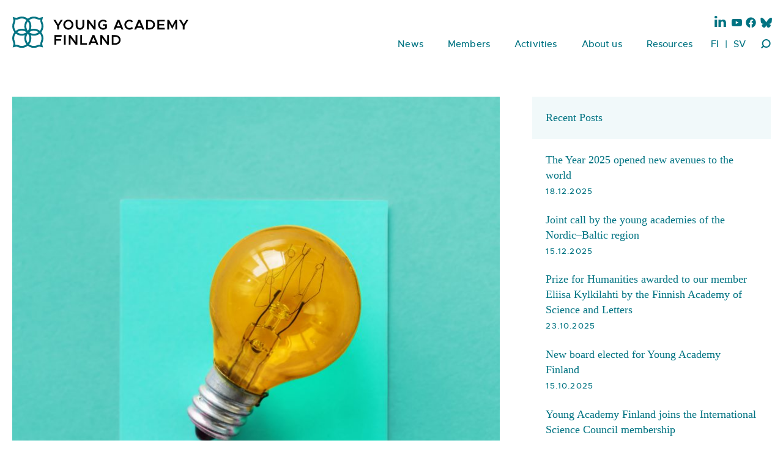

--- FILE ---
content_type: text/html; charset=UTF-8
request_url: https://nuortentiedeakatemia.fi/en/2020/03/23/corona-update-workshops-for-spring-2020-will-be-turned-virtual/
body_size: 50096
content:
<!doctype html><html lang="en-GB" prefix="og: http://ogp.me/ns# fb: http://ogp.me/ns/fb#"><head><meta charset="UTF-8"><meta name="viewport" content="width=device-width, initial-scale=1"><link rel="profile" href="https://gmpg.org/xfn/11"><link rel="apple-touch-icon" sizes="180x180" href="/apple-touch-icon.png"><link rel="icon" type="image/png" sizes="32x32" href="/favicon-32x32.png"><link rel="icon" type="image/png" sizes="16x16" href="/favicon-16x16.png"><link rel="manifest" href="/site.webmanifest"><link rel="mask-icon" href="/safari-pinned-tab.svg" color="#007382"><meta name="msapplication-TileColor" content="#ffffff"><meta name="theme-color" content="#ffffff"><title>Corona update: workshops for Spring 2020 will be turned virtual &#8211; Nuorten Tiedeakatemia</title><meta name='robots' content='max-image-preview:large' /><link rel='dns-prefetch' href='//ajax.googleapis.com' /><link rel='dns-prefetch' href='//npmcdn.com' /><link rel="alternate" type="application/rss+xml" title="Nuorten Tiedeakatemia &raquo; Feed" href="https://nuortentiedeakatemia.fi/en/feed/" /><link rel="alternate" type="application/rss+xml" title="Nuorten Tiedeakatemia &raquo; Comments Feed" href="https://nuortentiedeakatemia.fi/en/comments/feed/" /><link rel="alternate" title="oEmbed (JSON)" type="application/json+oembed" href="https://nuortentiedeakatemia.fi/wp-json/oembed/1.0/embed?url=https%3A%2F%2Fnuortentiedeakatemia.fi%2Fen%2F2020%2F03%2F23%2Fcorona-update-workshops-for-spring-2020-will-be-turned-virtual%2F&#038;lang=en" /><link rel="alternate" title="oEmbed (XML)" type="text/xml+oembed" href="https://nuortentiedeakatemia.fi/wp-json/oembed/1.0/embed?url=https%3A%2F%2Fnuortentiedeakatemia.fi%2Fen%2F2020%2F03%2F23%2Fcorona-update-workshops-for-spring-2020-will-be-turned-virtual%2F&#038;format=xml&#038;lang=en" /><style id='wp-img-auto-sizes-contain-inline-css' type='text/css'>img:is([sizes=auto i],[sizes^="auto," i]){contain-intrinsic-size:3000px 1500px}
/*# sourceURL=wp-img-auto-sizes-contain-inline-css */</style><style id='wp-block-library-inline-css' type='text/css'>:root{--wp-block-synced-color:#7a00df;--wp-block-synced-color--rgb:122,0,223;--wp-bound-block-color:var(--wp-block-synced-color);--wp-editor-canvas-background:#ddd;--wp-admin-theme-color:#007cba;--wp-admin-theme-color--rgb:0,124,186;--wp-admin-theme-color-darker-10:#006ba1;--wp-admin-theme-color-darker-10--rgb:0,107,160.5;--wp-admin-theme-color-darker-20:#005a87;--wp-admin-theme-color-darker-20--rgb:0,90,135;--wp-admin-border-width-focus:2px}@media (min-resolution:192dpi){:root{--wp-admin-border-width-focus:1.5px}}.wp-element-button{cursor:pointer}:root .has-very-light-gray-background-color{background-color:#eee}:root .has-very-dark-gray-background-color{background-color:#313131}:root .has-very-light-gray-color{color:#eee}:root .has-very-dark-gray-color{color:#313131}:root .has-vivid-green-cyan-to-vivid-cyan-blue-gradient-background{background:linear-gradient(135deg,#00d084,#0693e3)}:root .has-purple-crush-gradient-background{background:linear-gradient(135deg,#34e2e4,#4721fb 50%,#ab1dfe)}:root .has-hazy-dawn-gradient-background{background:linear-gradient(135deg,#faaca8,#dad0ec)}:root .has-subdued-olive-gradient-background{background:linear-gradient(135deg,#fafae1,#67a671)}:root .has-atomic-cream-gradient-background{background:linear-gradient(135deg,#fdd79a,#004a59)}:root .has-nightshade-gradient-background{background:linear-gradient(135deg,#330968,#31cdcf)}:root .has-midnight-gradient-background{background:linear-gradient(135deg,#020381,#2874fc)}:root{--wp--preset--font-size--normal:16px;--wp--preset--font-size--huge:42px}.has-regular-font-size{font-size:1em}.has-larger-font-size{font-size:2.625em}.has-normal-font-size{font-size:var(--wp--preset--font-size--normal)}.has-huge-font-size{font-size:var(--wp--preset--font-size--huge)}.has-text-align-center{text-align:center}.has-text-align-left{text-align:left}.has-text-align-right{text-align:right}.has-fit-text{white-space:nowrap!important}#end-resizable-editor-section{display:none}.aligncenter{clear:both}.items-justified-left{justify-content:flex-start}.items-justified-center{justify-content:center}.items-justified-right{justify-content:flex-end}.items-justified-space-between{justify-content:space-between}.screen-reader-text{border:0;clip-path:inset(50%);height:1px;margin:-1px;overflow:hidden;padding:0;position:absolute;width:1px;word-wrap:normal!important}.screen-reader-text:focus{background-color:#ddd;clip-path:none;color:#444;display:block;font-size:1em;height:auto;left:5px;line-height:normal;padding:15px 23px 14px;text-decoration:none;top:5px;width:auto;z-index:100000}html :where(.has-border-color){border-style:solid}html :where([style*=border-top-color]){border-top-style:solid}html :where([style*=border-right-color]){border-right-style:solid}html :where([style*=border-bottom-color]){border-bottom-style:solid}html :where([style*=border-left-color]){border-left-style:solid}html :where([style*=border-width]){border-style:solid}html :where([style*=border-top-width]){border-top-style:solid}html :where([style*=border-right-width]){border-right-style:solid}html :where([style*=border-bottom-width]){border-bottom-style:solid}html :where([style*=border-left-width]){border-left-style:solid}html :where(img[class*=wp-image-]){height:auto;max-width:100%}:where(figure){margin:0 0 1em}html :where(.is-position-sticky){--wp-admin--admin-bar--position-offset:var(--wp-admin--admin-bar--height,0px)}@media screen and (max-width:600px){html :where(.is-position-sticky){--wp-admin--admin-bar--position-offset:0px}}

/*# sourceURL=wp-block-library-inline-css */</style><style id='wp-block-paragraph-inline-css' type='text/css'>.is-small-text{font-size:.875em}.is-regular-text{font-size:1em}.is-large-text{font-size:2.25em}.is-larger-text{font-size:3em}.has-drop-cap:not(:focus):first-letter{float:left;font-size:8.4em;font-style:normal;font-weight:100;line-height:.68;margin:.05em .1em 0 0;text-transform:uppercase}body.rtl .has-drop-cap:not(:focus):first-letter{float:none;margin-left:.1em}p.has-drop-cap.has-background{overflow:hidden}:root :where(p.has-background){padding:1.25em 2.375em}:where(p.has-text-color:not(.has-link-color)) a{color:inherit}p.has-text-align-left[style*="writing-mode:vertical-lr"],p.has-text-align-right[style*="writing-mode:vertical-rl"]{rotate:180deg}
/*# sourceURL=https://nuortentiedeakatemia.fi/hallinta/wp-includes/blocks/paragraph/style.min.css */</style><style id='global-styles-inline-css' type='text/css'>:root{--wp--preset--aspect-ratio--square: 1;--wp--preset--aspect-ratio--4-3: 4/3;--wp--preset--aspect-ratio--3-4: 3/4;--wp--preset--aspect-ratio--3-2: 3/2;--wp--preset--aspect-ratio--2-3: 2/3;--wp--preset--aspect-ratio--16-9: 16/9;--wp--preset--aspect-ratio--9-16: 9/16;--wp--preset--color--black: #000000;--wp--preset--color--cyan-bluish-gray: #abb8c3;--wp--preset--color--white: #ffffff;--wp--preset--color--pale-pink: #f78da7;--wp--preset--color--vivid-red: #cf2e2e;--wp--preset--color--luminous-vivid-orange: #ff6900;--wp--preset--color--luminous-vivid-amber: #fcb900;--wp--preset--color--light-green-cyan: #7bdcb5;--wp--preset--color--vivid-green-cyan: #00d084;--wp--preset--color--pale-cyan-blue: #8ed1fc;--wp--preset--color--vivid-cyan-blue: #0693e3;--wp--preset--color--vivid-purple: #9b51e0;--wp--preset--gradient--vivid-cyan-blue-to-vivid-purple: linear-gradient(135deg,rgb(6,147,227) 0%,rgb(155,81,224) 100%);--wp--preset--gradient--light-green-cyan-to-vivid-green-cyan: linear-gradient(135deg,rgb(122,220,180) 0%,rgb(0,208,130) 100%);--wp--preset--gradient--luminous-vivid-amber-to-luminous-vivid-orange: linear-gradient(135deg,rgb(252,185,0) 0%,rgb(255,105,0) 100%);--wp--preset--gradient--luminous-vivid-orange-to-vivid-red: linear-gradient(135deg,rgb(255,105,0) 0%,rgb(207,46,46) 100%);--wp--preset--gradient--very-light-gray-to-cyan-bluish-gray: linear-gradient(135deg,rgb(238,238,238) 0%,rgb(169,184,195) 100%);--wp--preset--gradient--cool-to-warm-spectrum: linear-gradient(135deg,rgb(74,234,220) 0%,rgb(151,120,209) 20%,rgb(207,42,186) 40%,rgb(238,44,130) 60%,rgb(251,105,98) 80%,rgb(254,248,76) 100%);--wp--preset--gradient--blush-light-purple: linear-gradient(135deg,rgb(255,206,236) 0%,rgb(152,150,240) 100%);--wp--preset--gradient--blush-bordeaux: linear-gradient(135deg,rgb(254,205,165) 0%,rgb(254,45,45) 50%,rgb(107,0,62) 100%);--wp--preset--gradient--luminous-dusk: linear-gradient(135deg,rgb(255,203,112) 0%,rgb(199,81,192) 50%,rgb(65,88,208) 100%);--wp--preset--gradient--pale-ocean: linear-gradient(135deg,rgb(255,245,203) 0%,rgb(182,227,212) 50%,rgb(51,167,181) 100%);--wp--preset--gradient--electric-grass: linear-gradient(135deg,rgb(202,248,128) 0%,rgb(113,206,126) 100%);--wp--preset--gradient--midnight: linear-gradient(135deg,rgb(2,3,129) 0%,rgb(40,116,252) 100%);--wp--preset--font-size--small: 13px;--wp--preset--font-size--medium: 20px;--wp--preset--font-size--large: 36px;--wp--preset--font-size--x-large: 42px;--wp--preset--spacing--20: 0.44rem;--wp--preset--spacing--30: 0.67rem;--wp--preset--spacing--40: 1rem;--wp--preset--spacing--50: 1.5rem;--wp--preset--spacing--60: 2.25rem;--wp--preset--spacing--70: 3.38rem;--wp--preset--spacing--80: 5.06rem;--wp--preset--shadow--natural: 6px 6px 9px rgba(0, 0, 0, 0.2);--wp--preset--shadow--deep: 12px 12px 50px rgba(0, 0, 0, 0.4);--wp--preset--shadow--sharp: 6px 6px 0px rgba(0, 0, 0, 0.2);--wp--preset--shadow--outlined: 6px 6px 0px -3px rgb(255, 255, 255), 6px 6px rgb(0, 0, 0);--wp--preset--shadow--crisp: 6px 6px 0px rgb(0, 0, 0);}:where(.is-layout-flex){gap: 0.5em;}:where(.is-layout-grid){gap: 0.5em;}body .is-layout-flex{display: flex;}.is-layout-flex{flex-wrap: wrap;align-items: center;}.is-layout-flex > :is(*, div){margin: 0;}body .is-layout-grid{display: grid;}.is-layout-grid > :is(*, div){margin: 0;}:where(.wp-block-columns.is-layout-flex){gap: 2em;}:where(.wp-block-columns.is-layout-grid){gap: 2em;}:where(.wp-block-post-template.is-layout-flex){gap: 1.25em;}:where(.wp-block-post-template.is-layout-grid){gap: 1.25em;}.has-black-color{color: var(--wp--preset--color--black) !important;}.has-cyan-bluish-gray-color{color: var(--wp--preset--color--cyan-bluish-gray) !important;}.has-white-color{color: var(--wp--preset--color--white) !important;}.has-pale-pink-color{color: var(--wp--preset--color--pale-pink) !important;}.has-vivid-red-color{color: var(--wp--preset--color--vivid-red) !important;}.has-luminous-vivid-orange-color{color: var(--wp--preset--color--luminous-vivid-orange) !important;}.has-luminous-vivid-amber-color{color: var(--wp--preset--color--luminous-vivid-amber) !important;}.has-light-green-cyan-color{color: var(--wp--preset--color--light-green-cyan) !important;}.has-vivid-green-cyan-color{color: var(--wp--preset--color--vivid-green-cyan) !important;}.has-pale-cyan-blue-color{color: var(--wp--preset--color--pale-cyan-blue) !important;}.has-vivid-cyan-blue-color{color: var(--wp--preset--color--vivid-cyan-blue) !important;}.has-vivid-purple-color{color: var(--wp--preset--color--vivid-purple) !important;}.has-black-background-color{background-color: var(--wp--preset--color--black) !important;}.has-cyan-bluish-gray-background-color{background-color: var(--wp--preset--color--cyan-bluish-gray) !important;}.has-white-background-color{background-color: var(--wp--preset--color--white) !important;}.has-pale-pink-background-color{background-color: var(--wp--preset--color--pale-pink) !important;}.has-vivid-red-background-color{background-color: var(--wp--preset--color--vivid-red) !important;}.has-luminous-vivid-orange-background-color{background-color: var(--wp--preset--color--luminous-vivid-orange) !important;}.has-luminous-vivid-amber-background-color{background-color: var(--wp--preset--color--luminous-vivid-amber) !important;}.has-light-green-cyan-background-color{background-color: var(--wp--preset--color--light-green-cyan) !important;}.has-vivid-green-cyan-background-color{background-color: var(--wp--preset--color--vivid-green-cyan) !important;}.has-pale-cyan-blue-background-color{background-color: var(--wp--preset--color--pale-cyan-blue) !important;}.has-vivid-cyan-blue-background-color{background-color: var(--wp--preset--color--vivid-cyan-blue) !important;}.has-vivid-purple-background-color{background-color: var(--wp--preset--color--vivid-purple) !important;}.has-black-border-color{border-color: var(--wp--preset--color--black) !important;}.has-cyan-bluish-gray-border-color{border-color: var(--wp--preset--color--cyan-bluish-gray) !important;}.has-white-border-color{border-color: var(--wp--preset--color--white) !important;}.has-pale-pink-border-color{border-color: var(--wp--preset--color--pale-pink) !important;}.has-vivid-red-border-color{border-color: var(--wp--preset--color--vivid-red) !important;}.has-luminous-vivid-orange-border-color{border-color: var(--wp--preset--color--luminous-vivid-orange) !important;}.has-luminous-vivid-amber-border-color{border-color: var(--wp--preset--color--luminous-vivid-amber) !important;}.has-light-green-cyan-border-color{border-color: var(--wp--preset--color--light-green-cyan) !important;}.has-vivid-green-cyan-border-color{border-color: var(--wp--preset--color--vivid-green-cyan) !important;}.has-pale-cyan-blue-border-color{border-color: var(--wp--preset--color--pale-cyan-blue) !important;}.has-vivid-cyan-blue-border-color{border-color: var(--wp--preset--color--vivid-cyan-blue) !important;}.has-vivid-purple-border-color{border-color: var(--wp--preset--color--vivid-purple) !important;}.has-vivid-cyan-blue-to-vivid-purple-gradient-background{background: var(--wp--preset--gradient--vivid-cyan-blue-to-vivid-purple) !important;}.has-light-green-cyan-to-vivid-green-cyan-gradient-background{background: var(--wp--preset--gradient--light-green-cyan-to-vivid-green-cyan) !important;}.has-luminous-vivid-amber-to-luminous-vivid-orange-gradient-background{background: var(--wp--preset--gradient--luminous-vivid-amber-to-luminous-vivid-orange) !important;}.has-luminous-vivid-orange-to-vivid-red-gradient-background{background: var(--wp--preset--gradient--luminous-vivid-orange-to-vivid-red) !important;}.has-very-light-gray-to-cyan-bluish-gray-gradient-background{background: var(--wp--preset--gradient--very-light-gray-to-cyan-bluish-gray) !important;}.has-cool-to-warm-spectrum-gradient-background{background: var(--wp--preset--gradient--cool-to-warm-spectrum) !important;}.has-blush-light-purple-gradient-background{background: var(--wp--preset--gradient--blush-light-purple) !important;}.has-blush-bordeaux-gradient-background{background: var(--wp--preset--gradient--blush-bordeaux) !important;}.has-luminous-dusk-gradient-background{background: var(--wp--preset--gradient--luminous-dusk) !important;}.has-pale-ocean-gradient-background{background: var(--wp--preset--gradient--pale-ocean) !important;}.has-electric-grass-gradient-background{background: var(--wp--preset--gradient--electric-grass) !important;}.has-midnight-gradient-background{background: var(--wp--preset--gradient--midnight) !important;}.has-small-font-size{font-size: var(--wp--preset--font-size--small) !important;}.has-medium-font-size{font-size: var(--wp--preset--font-size--medium) !important;}.has-large-font-size{font-size: var(--wp--preset--font-size--large) !important;}.has-x-large-font-size{font-size: var(--wp--preset--font-size--x-large) !important;}
/*# sourceURL=global-styles-inline-css */</style><style id='classic-theme-styles-inline-css' type='text/css'>/*! This file is auto-generated */
.wp-block-button__link{color:#fff;background-color:#32373c;border-radius:9999px;box-shadow:none;text-decoration:none;padding:calc(.667em + 2px) calc(1.333em + 2px);font-size:1.125em}.wp-block-file__button{background:#32373c;color:#fff;text-decoration:none}
/*# sourceURL=/wp-includes/css/classic-themes.min.css */</style><link rel='stylesheet' id='contact-form-7-css' href='https://nuortentiedeakatemia.fi/hallinta/wp-content/cache/autoptimize/css/autoptimize_single_64ac31699f5326cb3c76122498b76f66.css?ver=6.1.4' type='text/css' media='all' /><link rel='stylesheet' id='eeb-css-frontend-css' href='https://nuortentiedeakatemia.fi/hallinta/wp-content/cache/autoptimize/css/autoptimize_single_54d4eedc552c499c4a8d6b89c23d3df1.css?ver=54d4eedc552c499c4a8d6b89c23d3df1' type='text/css' media='all' /><link rel='stylesheet' id='nta-style-css' href='https://nuortentiedeakatemia.fi/hallinta/wp-content/cache/autoptimize/css/autoptimize_single_f1932aa64f3d3b423dfc52f72d8f3fb9.css?ver=2.14' type='text/css' media='all' /><link rel='stylesheet' id='cf7cf-style-css' href='https://nuortentiedeakatemia.fi/hallinta/wp-content/cache/autoptimize/css/autoptimize_single_f121cbe481654c96ce787303a88233a9.css?ver=2.6.7' type='text/css' media='all' /> <script type="text/javascript" src="https://ajax.googleapis.com/ajax/libs/jquery/3.3.1/jquery.min.js?ver=3.3.1" id="jquery-js"></script> <script defer type="text/javascript" src="https://nuortentiedeakatemia.fi/hallinta/wp-content/cache/autoptimize/js/autoptimize_single_2c542c9989f589cd5318f5cef6a9ecd7.js?ver=2c542c9989f589cd5318f5cef6a9ecd7" id="eeb-js-frontend-js"></script> <link rel="https://api.w.org/" href="https://nuortentiedeakatemia.fi/wp-json/" /><link rel="alternate" title="JSON" type="application/json" href="https://nuortentiedeakatemia.fi/wp-json/wp/v2/posts/1371" /><link rel="EditURI" type="application/rsd+xml" title="RSD" href="https://nuortentiedeakatemia.fi/hallinta/xmlrpc.php?rsd" /><meta name="generator" content="WordPress 6.9" /><link rel="canonical" href="https://nuortentiedeakatemia.fi/en/2020/03/23/corona-update-workshops-for-spring-2020-will-be-turned-virtual/" /><link rel='shortlink' href='https://nuortentiedeakatemia.fi/?p=1371' /><meta property="og:locale" content="en_GB"/><meta property="og:site_name" content="Nuorten Tiedeakatemia"/><meta property="og:title" content="Corona update: workshops for Spring 2020 will be turned virtual"/><meta property="og:url" content="https://nuortentiedeakatemia.fi/en/2020/03/23/corona-update-workshops-for-spring-2020-will-be-turned-virtual/"/><meta property="og:type" content="article"/><meta property="og:description" content="Young Academy Finland decided to cancel all its events planned for Spring 2020. This means that we are currently trying to look for possibilities turning also our &quot;Young Researchers as Knowledge Brokers&quot; workshops virtual. We were supposed to have one workshop in Brussels in May and one workshop in"/><meta property="og:image" content="https://nuortentiedeakatemia.fi/hallinta/wp-content/uploads/2018/06/yellowbulb_credits_stocksnap.jpg"/><meta property="og:image:url" content="https://nuortentiedeakatemia.fi/hallinta/wp-content/uploads/2018/06/yellowbulb_credits_stocksnap.jpg"/><meta property="og:image:secure_url" content="https://nuortentiedeakatemia.fi/hallinta/wp-content/uploads/2018/06/yellowbulb_credits_stocksnap.jpg"/><meta property="article:published_time" content="2020-03-23T16:45:43+02:00"/><meta property="article:modified_time" content="2024-01-22T09:11:09+02:00" /><meta property="og:updated_time" content="2024-01-22T09:11:09+02:00" /><meta property="article:section" content="Young Researchers as Knowledge Brokers"/><meta name="twitter:title" content="Corona update: workshops for Spring 2020 will be turned virtual"/><meta name="twitter:url" content="https://nuortentiedeakatemia.fi/en/2020/03/23/corona-update-workshops-for-spring-2020-will-be-turned-virtual/"/><meta name="twitter:description" content="Young Academy Finland decided to cancel all its events planned for Spring 2020. This means that we are currently trying to look for possibilities turning also our &quot;Young Researchers as Knowledge Brokers&quot; workshops virtual. We were supposed to have one workshop in Brussels in May and one workshop in"/><meta name="twitter:image" content="https://nuortentiedeakatemia.fi/hallinta/wp-content/uploads/2018/06/yellowbulb_credits_stocksnap.jpg"/><meta name="twitter:card" content="summary_large_image"/><meta name="twitter:site" content="@yaf_fi"/><link rel="canonical" href="https://nuortentiedeakatemia.fi/en/2020/03/23/corona-update-workshops-for-spring-2020-will-be-turned-virtual/"/><meta name="description" content="Young Academy Finland decided to cancel all its events planned for Spring 2020. This means that we are currently trying to look for possibilities turning also our &quot;Young Researchers as Knowledge Brokers&quot; workshops virtual. We were supposed to have one workshop in Brussels in May and one workshop in"/><meta name="publisher" content="Nuorten Tiedeakatemia"/></head><body class="wp-singular post-template-default single single-post postid-1371 single-format-standard wp-theme-nta-2026"><div id="page" class="site"> <a class="skip-link screen-reader-text" href="#content">Skip to content</a><div class="header-wrapper"><header id="masthead" class="site-header"><div class="site-logo"><p class="site-title"><a href="https://nuortentiedeakatemia.fi/en/" rel="home"><img src="https://nuortentiedeakatemia.fi/hallinta/wp-content/themes/nta-2026/img/logo-en.svg" alt="Nuorten Tiedeakatemia" width="288" height="54"></a></p></div><div class="site-actions"><nav class="social-icons desktop"><ul><li id="menu-item-26" class="menu-item menu-item-type-custom menu-item-object-custom menu-item-26"><a href="https://www.linkedin.com/company/nuorten-tiedeakatemia/"><span class="menu-text">LinkedIn</span></a></li><li id="menu-item-83" class="menu-item menu-item-type-custom menu-item-object-custom menu-item-83"><a href="https://www.youtube.com/channel/UC_2-wX8I71LUrLuh98eRzig"><span class="menu-text">YouTube</span></a></li><li id="menu-item-4199" class="menu-item menu-item-type-custom menu-item-object-custom menu-item-4199"><a href="https://www.facebook.com/nuortentiedeakatemia"><span class="menu-text">Facebook</span></a></li><li id="menu-item-5496" class="menu-item menu-item-type-custom menu-item-object-custom menu-item-5496"><a href="https://bsky.app/profile/youngacademyfin.bsky.social"><span class="menu-text">Bluesky</span></a></li></ul></nav><nav id="site-navigation" class="main-navigation"> <button class="menu-toggle" aria-controls="primary-menu" aria-expanded="false"><span class="screen-reader-text">Menu</span></button><div class="menu-main-menu-container"><ul id="primary-menu" class="menu"><li id="menu-item-39" class="menu-item menu-item-type-post_type menu-item-object-page current_page_parent menu-item-39"><a href="https://nuortentiedeakatemia.fi/en/news/">News</a></li><li id="menu-item-1622" class="menu-item menu-item-type-custom menu-item-object-custom menu-item-has-children menu-item-1622"><a href="#">Members</a><ul class="sub-menu"><li id="menu-item-1333" class="menu-item menu-item-type-custom menu-item-object-custom menu-item-1333"><a href="https://nuortentiedeakatemia.fi/en/jasenet/">Current members</a></li><li id="menu-item-6213" class="menu-item menu-item-type-post_type menu-item-object-page menu-item-6213"><a href="https://nuortentiedeakatemia.fi/en/all-members-and-alumni-members/">All members and alumni members</a></li><li id="menu-item-6245" class="menu-item menu-item-type-post_type menu-item-object-page menu-item-6245"><a href="https://nuortentiedeakatemia.fi/kalenteri-jasenille/">Agenda for members</a></li></ul></li><li id="menu-item-4033" class="menu-item menu-item-type-custom menu-item-object-custom menu-item-has-children menu-item-4033"><a href="#">Activities</a><ul class="sub-menu"><li id="menu-item-6249" class="menu-item menu-item-type-taxonomy menu-item-object-category menu-item-6249"><a href="https://nuortentiedeakatemia.fi/en/category/academy-clubs/">Academy Clubs</a></li><li id="menu-item-6250" class="menu-item menu-item-type-post_type menu-item-object-page menu-item-6250"><a href="https://nuortentiedeakatemia.fi/en/international-networks/">International networks</a></li><li id="menu-item-6246" class="menu-item menu-item-type-post_type menu-item-object-page menu-item-6246"><a href="https://nuortentiedeakatemia.fi/en/impact-work/">Impact work</a></li><li id="menu-item-1329" class="menu-item menu-item-type-post_type menu-item-object-page menu-item-1329"><a href="https://nuortentiedeakatemia.fi/en/meet-a-researcher/">Meet a researcher</a></li><li id="menu-item-6247" class="menu-item menu-item-type-custom menu-item-object-custom menu-item-6247"><a href="https://menejatieda.fi/">Mene ja Tiedä online magazine</a></li><li id="menu-item-6248" class="menu-item menu-item-type-post_type menu-item-object-page menu-item-6248"><a href="https://nuortentiedeakatemia.fi/en/science-education-materials/">Science education materials</a></li></ul></li><li id="menu-item-4184" class="menu-item menu-item-type-custom menu-item-object-custom menu-item-has-children menu-item-4184"><a href="#">About us</a><ul class="sub-menu"><li id="menu-item-46" class="menu-item menu-item-type-post_type menu-item-object-page menu-item-46"><a href="https://nuortentiedeakatemia.fi/en/about-us/">YAF in brief</a></li><li id="menu-item-4196" class="menu-item menu-item-type-post_type menu-item-object-page menu-item-4196"><a href="https://nuortentiedeakatemia.fi/en/the-board-and-action-task-groups/">The Board and Action Task Groups</a></li><li id="menu-item-6216" class="menu-item menu-item-type-post_type menu-item-object-page menu-item-6216"><a href="https://nuortentiedeakatemia.fi/en/become-a-member/">Become a member</a></li><li id="menu-item-55" class="menu-item menu-item-type-post_type menu-item-object-page menu-item-55"><a href="https://nuortentiedeakatemia.fi/en/contact/">Contact</a></li></ul></li><li id="menu-item-6262" class="menu-item menu-item-type-post_type menu-item-object-page menu-item-6262"><a href="https://nuortentiedeakatemia.fi/en/useful-resources-for-international-scholars/">Resources</a></li><li id="menu-item-40-fi" class="lang-item lang-item-5 lang-item-fi no-translation lang-item-first menu-item menu-item-type-custom menu-item-object-custom menu-item-40-fi"><a href="https://nuortentiedeakatemia.fi/" hreflang="fi" lang="fi">FI</a></li><li id="menu-item-40-sv" class="lang-item lang-item-123 lang-item-sv no-translation menu-item menu-item-type-custom menu-item-object-custom menu-item-40-sv"><a href="https://nuortentiedeakatemia.fi/sv/" hreflang="sv-SE" lang="sv-SE">SV</a></li></ul></div><div class="social-icons mobile"><ul><li class="menu-item menu-item-type-custom menu-item-object-custom menu-item-26"><a href="https://www.linkedin.com/company/nuorten-tiedeakatemia/"><span class="menu-text">LinkedIn</span></a></li><li class="menu-item menu-item-type-custom menu-item-object-custom menu-item-83"><a href="https://www.youtube.com/channel/UC_2-wX8I71LUrLuh98eRzig"><span class="menu-text">YouTube</span></a></li><li class="menu-item menu-item-type-custom menu-item-object-custom menu-item-4199"><a href="https://www.facebook.com/nuortentiedeakatemia"><span class="menu-text">Facebook</span></a></li><li class="menu-item menu-item-type-custom menu-item-object-custom menu-item-5496"><a href="https://bsky.app/profile/youngacademyfin.bsky.social"><span class="menu-text">Bluesky</span></a></li></ul></div></nav></nav><div class="site-search"> <a class="icon-search" href="#search" id="open-search"><img src="https://nuortentiedeakatemia.fi/hallinta/wp-content/themes/nta-2026/img/search.svg" alt="Search"></a></div></div></header><div class="search-area centered"><form role="search" method="get" class="search-form" action="https://nuortentiedeakatemia.fi/en/"> <label> <span class="screen-reader-text">Search for:</span> <input type="search" class="search-field" placeholder="Search &hellip;" value="" name="s" /> </label> <input type="submit" class="search-submit" value="Search" /></form></div></div><div id="content" class="site-content"><div class="content-with-sidebar centered"><div id="primary" class="content-area"><main id="main" class="site-main"><article id="post-1371" class="post-1371 post type-post status-publish format-standard has-post-thumbnail hentry category-young-researchers-as-knowledge-brokers"><div class="post-thumbnail"> <img width="800" height="911" src="https://nuortentiedeakatemia.fi/hallinta/wp-content/uploads/2018/06/yellowbulb_credits_stocksnap-800x911.jpg" class="attachment-large size-large wp-post-image" alt="" decoding="async" fetchpriority="high" srcset="https://nuortentiedeakatemia.fi/hallinta/wp-content/uploads/2018/06/yellowbulb_credits_stocksnap-800x911.jpg 800w, https://nuortentiedeakatemia.fi/hallinta/wp-content/uploads/2018/06/yellowbulb_credits_stocksnap-500x569.jpg 500w, https://nuortentiedeakatemia.fi/hallinta/wp-content/uploads/2018/06/yellowbulb_credits_stocksnap-768x875.jpg 768w" sizes="(max-width: 800px) 100vw, 800px" /></div><header class="entry-header"><h1 class="entry-title">Corona update: workshops for Spring 2020 will be turned virtual</h1><div class="entry-meta"> <span class="posted-on"><a href="https://nuortentiedeakatemia.fi/en/2020/03/23/corona-update-workshops-for-spring-2020-will-be-turned-virtual/" rel="bookmark"><time class="entry-date published" datetime="2020-03-23T16:45:43+02:00">23.3.2020</time><time class="updated" datetime="2024-01-22T09:11:09+02:00">22.1.2024</time></a></span><span class="byline"> <span class="author vcard"><a class="url fn n" href="https://nuortentiedeakatemia.fi/en/author/jenni/">Jenni Raitoharju</a></span></span><span class="cat-links"><a href="https://nuortentiedeakatemia.fi/en/category/young-researchers-as-knowledge-brokers/" rel="category tag">Young Researchers as Knowledge Brokers</a></span></div></header><div class="entry-content"><p>Young Academy Finland decided to cancel all its events planned for Spring 2020. This means that we are currently trying to look for possibilities turning also our &#8220;Young Researchers as Knowledge Brokers&#8221; workshops virtual. We were supposed to have one workshop in Brussels in May and one workshop in Vilnius in late June.</p><p>We try to take this positively as this is also a chance for us to try dialogical tools in virtual environment. We will keep you posted about our events and change of plans regarding to them.</p><p>In the meantime, take care of your loved ones &amp; yourself and stay at home!</p></div><footer class="entry-footer"><div class="share">Share: <a class="icon-twitter" href="https://twitter.com/intent/tweet?text=Corona update: workshops for Spring 2020 will be turned virtual&url=https://nuortentiedeakatemia.fi/en/2020/03/23/corona-update-workshops-for-spring-2020-will-be-turned-virtual/"  target="_blank" title="Twiittaa"><span class="screen-reader-text">Tweet</span></a> <a class="icon-facebook" href="http://www.facebook.com/sharer.php?u=https://nuortentiedeakatemia.fi/en/2020/03/23/corona-update-workshops-for-spring-2020-will-be-turned-virtual//"  target="_blank" title="Jaa Facebookissa"> <span class="screen-reader-text">Share on Facebook</span></a></div></footer></article><nav class="navigation post-navigation" aria-label="Posts"><h2 class="screen-reader-text">Post navigation</h2><div class="nav-links"><div class="nav-previous"><a href="https://nuortentiedeakatemia.fi/en/2019/12/10/invitations/" rel="prev">&lt; Previous</a></div><div class="nav-next"><a href="https://nuortentiedeakatemia.fi/en/2020/04/20/upcoming-virtual-workshop/" rel="next">Next &gt;</a></div></div></nav></main></div><aside id="secondary" class="widget-area"><section id="recent-posts-2" class="widget widget_recent_entries"><h2 class="widget-title">Recent Posts</h2><ul><li> <a href="https://nuortentiedeakatemia.fi/en/2025/12/18/the-year-2025-opened-new-avenues-to-the-world/">The Year 2025 opened new avenues to the world</a> <span class="post-date">18.12.2025</span></li><li> <a href="https://nuortentiedeakatemia.fi/en/2025/12/15/joint-call-by-the-young-academies-of-the-nordic-baltic-region/">Joint call by the young academies of the Nordic–Baltic region</a> <span class="post-date">15.12.2025</span></li><li> <a href="https://nuortentiedeakatemia.fi/en/2025/10/23/prize-for-humanities-awarded-to-our-member-eliisa-kylkilahti-by-the-finnish-academy-of-science-and-letters/">Prize for Humanities awarded to our member Eliisa Kylkilahti by the Finnish Academy of Science and Letters</a> <span class="post-date">23.10.2025</span></li><li> <a href="https://nuortentiedeakatemia.fi/en/2025/10/15/new-board-elected-for-young-academy-finland/">New board elected for Young Academy Finland</a> <span class="post-date">15.10.2025</span></li><li> <a href="https://nuortentiedeakatemia.fi/en/2025/09/23/young-academy-finland-joins-the-international-science-council-membership/">Young Academy Finland joins the International Science Council membership</a> <span class="post-date">23.9.2025</span></li></ul></section><section id="tag_cloud-2" class="widget widget_tag_cloud"><h2 class="widget-title">Tags</h2><div class="tagcloud"><a href="https://nuortentiedeakatemia.fi/en/tag/action-plan/" class="tag-cloud-link tag-link-48 tag-link-position-1" style="font-size: 8pt;" aria-label="action plan (1 item)">action plan</a> <a href="https://nuortentiedeakatemia.fi/en/tag/assembly/" class="tag-cloud-link tag-link-46 tag-link-position-2" style="font-size: 8pt;" aria-label="assembly (1 item)">assembly</a> <a href="https://nuortentiedeakatemia.fi/en/tag/board/" class="tag-cloud-link tag-link-44 tag-link-position-3" style="font-size: 8pt;" aria-label="board (1 item)">board</a> <a href="https://nuortentiedeakatemia.fi/en/tag/chair/" class="tag-cloud-link tag-link-56 tag-link-position-4" style="font-size: 8pt;" aria-label="chair (1 item)">chair</a> <a href="https://nuortentiedeakatemia.fi/en/tag/conference-en/" class="tag-cloud-link tag-link-316 tag-link-position-5" style="font-size: 8pt;" aria-label="conference (1 item)">conference</a> <a href="https://nuortentiedeakatemia.fi/en/tag/enya2019-en/" class="tag-cloud-link tag-link-318 tag-link-position-6" style="font-size: 8pt;" aria-label="ENYA2019 (1 item)">ENYA2019</a> <a href="https://nuortentiedeakatemia.fi/en/tag/european-young-academies/" class="tag-cloud-link tag-link-54 tag-link-position-7" style="font-size: 22pt;" aria-label="European young academies (6 items)">European young academies</a> <a href="https://nuortentiedeakatemia.fi/en/tag/gender-equality/" class="tag-cloud-link tag-link-115 tag-link-position-8" style="font-size: 8pt;" aria-label="gender equality (1 item)">gender equality</a> <a href="https://nuortentiedeakatemia.fi/en/tag/global-young-academy-en/" class="tag-cloud-link tag-link-83 tag-link-position-9" style="font-size: 8pt;" aria-label="Global Young Academy (1 item)">Global Young Academy</a> <a href="https://nuortentiedeakatemia.fi/en/tag/hiilinielu-en/" class="tag-cloud-link tag-link-257 tag-link-position-10" style="font-size: 8pt;" aria-label="hiilinielu (1 item)">hiilinielu</a> <a href="https://nuortentiedeakatemia.fi/en/tag/ilmastonmuutos-en/" class="tag-cloud-link tag-link-382 tag-link-position-11" style="font-size: 8pt;" aria-label="ilmastonmuutos (1 item)">ilmastonmuutos</a> <a href="https://nuortentiedeakatemia.fi/en/tag/international-en/" class="tag-cloud-link tag-link-320 tag-link-position-12" style="font-size: 8pt;" aria-label="international (1 item)">international</a> <a href="https://nuortentiedeakatemia.fi/en/tag/meet-a-researcher/" class="tag-cloud-link tag-link-358 tag-link-position-13" style="font-size: 8pt;" aria-label="Meet a researcher (1 item)">Meet a researcher</a> <a href="https://nuortentiedeakatemia.fi/en/tag/nordic/" class="tag-cloud-link tag-link-113 tag-link-position-14" style="font-size: 8pt;" aria-label="Nordic (1 item)">Nordic</a> <a href="https://nuortentiedeakatemia.fi/en/tag/open-access/" class="tag-cloud-link tag-link-79 tag-link-position-15" style="font-size: 8pt;" aria-label="open access (1 item)">open access</a> <a href="https://nuortentiedeakatemia.fi/en/tag/open-science/" class="tag-cloud-link tag-link-50 tag-link-position-16" style="font-size: 12.581818181818pt;" aria-label="open science (2 items)">open science</a> <a href="https://nuortentiedeakatemia.fi/en/tag/plan-s-en/" class="tag-cloud-link tag-link-85 tag-link-position-17" style="font-size: 8pt;" aria-label="Plan S (1 item)">Plan S</a> <a href="https://nuortentiedeakatemia.fi/en/tag/science-advice-en/" class="tag-cloud-link tag-link-384 tag-link-position-18" style="font-size: 22pt;" aria-label="science advice (6 items)">science advice</a> <a href="https://nuortentiedeakatemia.fi/en/tag/science-education/" class="tag-cloud-link tag-link-356 tag-link-position-19" style="font-size: 8pt;" aria-label="Science education (1 item)">Science education</a> <a href="https://nuortentiedeakatemia.fi/en/tag/secretary/" class="tag-cloud-link tag-link-60 tag-link-position-20" style="font-size: 8pt;" aria-label="secretary (1 item)">secretary</a> <a href="https://nuortentiedeakatemia.fi/en/tag/skype-a-scientist/" class="tag-cloud-link tag-link-52 tag-link-position-21" style="font-size: 8pt;" aria-label="skype a scientist (1 item)">skype a scientist</a> <a href="https://nuortentiedeakatemia.fi/en/tag/statements/" class="tag-cloud-link tag-link-81 tag-link-position-22" style="font-size: 8pt;" aria-label="statements (1 item)">statements</a> <a href="https://nuortentiedeakatemia.fi/en/tag/tiedeneuvonta-en/" class="tag-cloud-link tag-link-259 tag-link-position-23" style="font-size: 12.581818181818pt;" aria-label="tiedeneuvonta (2 items)">tiedeneuvonta</a> <a href="https://nuortentiedeakatemia.fi/en/tag/vice-chair/" class="tag-cloud-link tag-link-58 tag-link-position-24" style="font-size: 8pt;" aria-label="vice chair (1 item)">vice chair</a> <a href="https://nuortentiedeakatemia.fi/en/tag/young-researchers/" class="tag-cloud-link tag-link-254 tag-link-position-25" style="font-size: 8pt;" aria-label="young researchers (1 item)">young researchers</a></div></section><section id="archives-2" class="widget widget_archive"><h2 class="widget-title">Archives</h2> <label class="screen-reader-text" for="archives-dropdown-2">Archives</label> <select id="archives-dropdown-2" name="archive-dropdown"><option value="">Select Month</option><option value='https://nuortentiedeakatemia.fi/en/2025/12/'> December 2025</option><option value='https://nuortentiedeakatemia.fi/en/2025/10/'> October 2025</option><option value='https://nuortentiedeakatemia.fi/en/2025/09/'> September 2025</option><option value='https://nuortentiedeakatemia.fi/en/2025/08/'> August 2025</option><option value='https://nuortentiedeakatemia.fi/en/2025/05/'> May 2025</option><option value='https://nuortentiedeakatemia.fi/en/2025/02/'> February 2025</option><option value='https://nuortentiedeakatemia.fi/en/2025/01/'> January 2025</option><option value='https://nuortentiedeakatemia.fi/en/2024/12/'> December 2024</option><option value='https://nuortentiedeakatemia.fi/en/2024/11/'> November 2024</option><option value='https://nuortentiedeakatemia.fi/en/2024/06/'> June 2024</option><option value='https://nuortentiedeakatemia.fi/en/2024/05/'> May 2024</option><option value='https://nuortentiedeakatemia.fi/en/2024/04/'> April 2024</option><option value='https://nuortentiedeakatemia.fi/en/2024/02/'> February 2024</option><option value='https://nuortentiedeakatemia.fi/en/2024/01/'> January 2024</option><option value='https://nuortentiedeakatemia.fi/en/2023/10/'> October 2023</option><option value='https://nuortentiedeakatemia.fi/en/2023/06/'> June 2023</option><option value='https://nuortentiedeakatemia.fi/en/2023/05/'> May 2023</option><option value='https://nuortentiedeakatemia.fi/en/2023/03/'> March 2023</option><option value='https://nuortentiedeakatemia.fi/en/2023/02/'> February 2023</option><option value='https://nuortentiedeakatemia.fi/en/2023/01/'> January 2023</option><option value='https://nuortentiedeakatemia.fi/en/2022/12/'> December 2022</option><option value='https://nuortentiedeakatemia.fi/en/2022/11/'> November 2022</option><option value='https://nuortentiedeakatemia.fi/en/2022/10/'> October 2022</option><option value='https://nuortentiedeakatemia.fi/en/2022/07/'> July 2022</option><option value='https://nuortentiedeakatemia.fi/en/2022/06/'> June 2022</option><option value='https://nuortentiedeakatemia.fi/en/2022/02/'> February 2022</option><option value='https://nuortentiedeakatemia.fi/en/2021/12/'> December 2021</option><option value='https://nuortentiedeakatemia.fi/en/2021/11/'> November 2021</option><option value='https://nuortentiedeakatemia.fi/en/2021/05/'> May 2021</option><option value='https://nuortentiedeakatemia.fi/en/2020/09/'> September 2020</option><option value='https://nuortentiedeakatemia.fi/en/2020/06/'> June 2020</option><option value='https://nuortentiedeakatemia.fi/en/2020/05/'> May 2020</option><option value='https://nuortentiedeakatemia.fi/en/2020/04/'> April 2020</option><option value='https://nuortentiedeakatemia.fi/en/2020/03/'> March 2020</option><option value='https://nuortentiedeakatemia.fi/en/2019/12/'> December 2019</option><option value='https://nuortentiedeakatemia.fi/en/2019/11/'> November 2019</option><option value='https://nuortentiedeakatemia.fi/en/2019/10/'> October 2019</option><option value='https://nuortentiedeakatemia.fi/en/2019/08/'> August 2019</option><option value='https://nuortentiedeakatemia.fi/en/2019/05/'> May 2019</option><option value='https://nuortentiedeakatemia.fi/en/2019/04/'> April 2019</option><option value='https://nuortentiedeakatemia.fi/en/2019/03/'> March 2019</option><option value='https://nuortentiedeakatemia.fi/en/2019/02/'> February 2019</option><option value='https://nuortentiedeakatemia.fi/en/2018/11/'> November 2018</option><option value='https://nuortentiedeakatemia.fi/en/2018/10/'> October 2018</option> </select> <script defer src="[data-uri]"></script> </section></aside></div></div><div class="footer-wrapper"><footer id="colophon" class="site-footer centered"><div class="site-title"><a href="https://nuortentiedeakatemia.fi/en/" rel="home"><img src="https://nuortentiedeakatemia.fi/hallinta/wp-content/themes/nta-2026/img/logo-en.svg" alt="Nuorten Tiedeakatemia" width="190" height="36"></a></div><div class="footer-links"></div><nav class="social-icons"><ul><li class="menu-item menu-item-type-custom menu-item-object-custom menu-item-26"><a href="https://www.linkedin.com/company/nuorten-tiedeakatemia/"><span class="menu-text">LinkedIn</span></a></li><li class="menu-item menu-item-type-custom menu-item-object-custom menu-item-83"><a href="https://www.youtube.com/channel/UC_2-wX8I71LUrLuh98eRzig"><span class="menu-text">YouTube</span></a></li><li class="menu-item menu-item-type-custom menu-item-object-custom menu-item-4199"><a href="https://www.facebook.com/nuortentiedeakatemia"><span class="menu-text">Facebook</span></a></li><li class="menu-item menu-item-type-custom menu-item-object-custom menu-item-5496"><a href="https://bsky.app/profile/youngacademyfin.bsky.social"><span class="menu-text">Bluesky</span></a></li></ul></nav></footer></div></div> <script type="speculationrules">{"prefetch":[{"source":"document","where":{"and":[{"href_matches":"/*"},{"not":{"href_matches":["/hallinta/wp-*.php","/hallinta/wp-admin/*","/hallinta/wp-content/uploads/*","/hallinta/wp-content/*","/hallinta/wp-content/plugins/*","/hallinta/wp-content/themes/nta-2026/*","/*\\?(.+)"]}},{"not":{"selector_matches":"a[rel~=\"nofollow\"]"}},{"not":{"selector_matches":".no-prefetch, .no-prefetch a"}}]},"eagerness":"conservative"}]}</script> <script type="text/javascript" src="https://nuortentiedeakatemia.fi/hallinta/wp-includes/js/dist/hooks.min.js?ver=dd5603f07f9220ed27f1" id="wp-hooks-js"></script> <script type="text/javascript" src="https://nuortentiedeakatemia.fi/hallinta/wp-includes/js/dist/i18n.min.js?ver=c26c3dc7bed366793375" id="wp-i18n-js"></script> <script defer id="wp-i18n-js-after" src="[data-uri]"></script> <script defer type="text/javascript" src="https://nuortentiedeakatemia.fi/hallinta/wp-content/cache/autoptimize/js/autoptimize_single_96e7dc3f0e8559e4a3f3ca40b17ab9c3.js?ver=6.1.4" id="swv-js"></script> <script defer id="contact-form-7-js-before" src="[data-uri]"></script> <script defer type="text/javascript" src="https://nuortentiedeakatemia.fi/hallinta/wp-content/cache/autoptimize/js/autoptimize_single_2912c657d0592cc532dff73d0d2ce7bb.js?ver=6.1.4" id="contact-form-7-js"></script> <script defer id="pll_cookie_script-js-after" src="[data-uri]"></script> <script defer type="text/javascript" src="https://nuortentiedeakatemia.fi/hallinta/wp-content/cache/autoptimize/js/autoptimize_single_97ee2b653f58e33c02487d32ba5b1dca.js?ver=20151215" id="nta-navigation-js"></script> <script defer type="text/javascript" src="https://npmcdn.com/masonry-layout@4.0/dist/masonry.pkgd.min.js" id="nta-masonry-js"></script> <script defer type="text/javascript" src="https://npmcdn.com/imagesloaded@4.1/imagesloaded.pkgd.min.js" id="nta-imagesloaded-js"></script> <script defer type="text/javascript" src="https://ajax.googleapis.com/ajax/libs/jqueryui/1.12.1/jquery-ui.min.js" id="nta-jquery-ui-js"></script> <script defer type="text/javascript" src="https://nuortentiedeakatemia.fi/hallinta/wp-includes/js/jquery/ui/core.min.js?ver=1.13.3" id="jquery-ui-core-js"></script> <script defer type="text/javascript" src="https://nuortentiedeakatemia.fi/hallinta/wp-includes/js/jquery/ui/accordion.min.js?ver=1.13.3" id="jquery-ui-accordion-js"></script> <script defer type="text/javascript" src="https://nuortentiedeakatemia.fi/hallinta/wp-content/cache/autoptimize/js/autoptimize_single_af8091ada98dba0fde67211e264a4ff7.js?ver=1.0" id="lala-scripts-js"></script> <script defer type="text/javascript" src="https://nuortentiedeakatemia.fi/hallinta/wp-content/cache/autoptimize/js/autoptimize_single_93d421fd7576b0ca9c359ffe2fa16113.js?ver=20151215" id="nta-skip-link-focus-fix-js"></script> <script defer id="wp-statistics-tracker-js-extra" src="[data-uri]"></script> <script defer type="text/javascript" src="https://nuortentiedeakatemia.fi/hallinta/wp-content/cache/autoptimize/js/autoptimize_single_0b050265900235acf7f4a1b156a0fd86.js?ver=14.16" id="wp-statistics-tracker-js"></script> <script defer id="wpcf7cf-scripts-js-extra" src="[data-uri]"></script> <script defer type="text/javascript" src="https://nuortentiedeakatemia.fi/hallinta/wp-content/cache/autoptimize/js/autoptimize_single_eda462f0511c5683bc19a0e527a96019.js?ver=2.6.7" id="wpcf7cf-scripts-js"></script> </body></html>
<!-- Dynamic page generated in 1.320 seconds. -->
<!-- Cached page generated by WP-Super-Cache on 2026-02-01 19:41:47 -->

<!-- super cache -->

--- FILE ---
content_type: text/css
request_url: https://nuortentiedeakatemia.fi/hallinta/wp-content/cache/autoptimize/css/autoptimize_single_f1932aa64f3d3b423dfc52f72d8f3fb9.css?ver=2.14
body_size: 6661
content:
/*!
Theme Name: Nuorten Tiedeakatemia v2
Author: La&La & Days
Author URI: http://lala.fi
Description: Nuorten Tiedeakatemian oma WordPress-teema
Version: 1.0.0
License: GNU General Public License v2 or later 
License URI: LICENSE
Text Domain: nta
Tags: custom-background, custom-logo, custom-menu, featured-images, threaded-comments, translation-ready

Nuorten Tiedeakatemia is based on Underscores https://underscores.me/, (C) 2012-2017 Automattic, Inc.
Underscores is distributed under the terms of the GNU GPL v2 or later.

Normalizing styles have been helped along thanks to the fine work of
Nicolas Gallagher and Jonathan Neal https://necolas.github.io/normalize.css/
*/
html{line-height:1.15;-webkit-text-size-adjust:100%}body{margin:0}h1{font-size:2em;margin:.67em 0}hr{box-sizing:content-box;height:0;overflow:visible}pre{font-family:monospace,monospace;font-size:1em}a{background-color:transparent}abbr[title]{border-bottom:none;text-decoration:underline;text-decoration:underline dotted}b,strong{font-weight:bolder}code,kbd,samp{font-family:monospace,monospace;font-size:1em}small{font-size:80%}sub,sup{font-size:75%;line-height:0;position:relative;vertical-align:baseline}sub{bottom:-.25em}sup{top:-.5em}img{border-style:none}button,input,optgroup,select,textarea{font-family:inherit;font-size:100%;line-height:1.15;margin:0}button,input{overflow:visible}button,select{text-transform:none}button,[type=button],[type=reset],[type=submit]{-webkit-appearance:button}button::-moz-focus-inner,[type=button]::-moz-focus-inner,[type=reset]::-moz-focus-inner,[type=submit]::-moz-focus-inner{border-style:none;padding:0}button:-moz-focusring,[type=button]:-moz-focusring,[type=reset]:-moz-focusring,[type=submit]:-moz-focusring{outline:1px dotted ButtonText}fieldset{padding:.35em .75em .625em}legend{box-sizing:border-box;color:inherit;display:table;max-width:100%;padding:0;white-space:normal}progress{vertical-align:baseline}textarea{overflow:auto}[type=checkbox],[type=radio]{box-sizing:border-box;padding:0}[type=number]::-webkit-inner-spin-button,[type=number]::-webkit-outer-spin-button{height:auto}[type=search]{-webkit-appearance:textfield;outline-offset:-2px}[type=search]::-webkit-search-decoration{-webkit-appearance:none}::-webkit-file-upload-button{-webkit-appearance:button;font:inherit}details{display:block}summary{display:list-item}template{display:none}[hidden]{display:none}@font-face{font-family:'ntamedium';src:url(//nuortentiedeakatemia.fi/hallinta/wp-content/themes/nta-2026/webfonts/nta-medium-webfont.woff2) format('woff2'),url(//nuortentiedeakatemia.fi/hallinta/wp-content/themes/nta-2026/webfonts/nta-medium-webfont.woff) format('woff');font-weight:400;font-style:normal}@font-face{font-family:'ntaregular';src:url(//nuortentiedeakatemia.fi/hallinta/wp-content/themes/nta-2026/webfonts/nta-regular-webfont.woff2) format('woff2'),url(//nuortentiedeakatemia.fi/hallinta/wp-content/themes/nta-2026/webfonts/nta-regular-webfont.woff) format('woff');font-weight:400;font-style:normal}@font-face{font-family:'ntaitalic';src:url(//nuortentiedeakatemia.fi/hallinta/wp-content/themes/nta-2026/webfonts/nta-regularitalic-webfont.woff2) format('woff2'),url(//nuortentiedeakatemia.fi/hallinta/wp-content/themes/nta-2026/webfonts/nta-regularitalic-webfont.woff) format('woff');font-weight:400;font-style:normal}@font-face{font-family:'ntasemi_bold';src:url(//nuortentiedeakatemia.fi/hallinta/wp-content/themes/nta-2026/webfonts/nta-semibold-webfont.woff2) format('woff2'),url(//nuortentiedeakatemia.fi/hallinta/wp-content/themes/nta-2026/webfonts/nta-semibold-webfont.woff) format('woff');font-weight:400;font-style:normal}@font-face{font-family:'lala_icons';src:url(//nuortentiedeakatemia.fi/hallinta/wp-content/themes/nta-2026/icons/lala_icons.eot?37774387);src:url(//nuortentiedeakatemia.fi/hallinta/wp-content/themes/nta-2026/icons/lala_icons.eot?37774387#iefix) format('embedded-opentype'),url(//nuortentiedeakatemia.fi/hallinta/wp-content/themes/nta-2026/icons/lala_icons.woff2?37774387) format('woff2'),url(//nuortentiedeakatemia.fi/hallinta/wp-content/themes/nta-2026/icons/lala_icons.woff?37774387) format('woff'),url(//nuortentiedeakatemia.fi/hallinta/wp-content/themes/nta-2026/icons/lala_icons.ttf?37774387) format('truetype'),url(//nuortentiedeakatemia.fi/hallinta/wp-content/themes/nta-2026/icons/lala_icons.svg?37774387#lala_icons) format('svg');font-weight:400;font-style:normal}[class^=icon-]:before,[class*=" icon-"]:before,.social-icons a:before,a[href$=".pdf"]:before,a[href$=".doc"]:before,a[href$=".docx"]:before,a[href$=".xls"]:before,a[href$=".xlsx"]:before,a[href$=".ppt"]:before,a[href$=".pptx"]:before,a[href$=".zip"]:before,.ui-accordion-header:before{font-family:"lala_icons";font-style:normal;font-weight:400;speak:none;display:inline-block;text-decoration:inherit;width:1em;margin-right:.2em;text-align:center;font-variant:normal;text-transform:none;line-height:1em;margin-left:.2em;-webkit-font-smoothing:antialiased;-moz-osx-font-smoothing:grayscale}.share [class^=icon-]:before{font-size:200%;vertical-align:middle;margin-left:.1em}.icon-twitter:before,.social-icons a[href*="twitter.com"]:before{content:'\f099'}.icon-facebook:before,.social-icons a[href*="facebook.com"]:before{content:'\f09a'}.icon-linkedin:before,.social-icons a[href*="linkedin.com"]:before{content:'\f0e1';font-size:130%}.icon-bluesky:before,.social-icons a[href*="bsky.app"]:before{content:'\e80d'}.icon-angle-left:before{content:'\f104'}.icon-angle-right:before{content:'\f105'}.icon-angle-up:before{content:'\f106'}.icon-angle-down:before{content:'\f107'}.icon-youtube:before,.social-icons a[href*="youtube.com"]:before{content:'\f16a'}.icon-instagram:before,.social-icons a[href*="instagram.com"]:before{content:'\f16d'}.icon-file-pdf:before,a[href$=".pdf"]:before{content:'\f1c1'}.icon-file-word:before,a[href$=".doc"]:before,a[href$=".docx"]:before{content:'\f1c2'}.icon-file-excel:before,a[href$=".xls"]:before,a[href$=".xlsx"]:before{content:'\f1c3'}.icon-file-powerpoint:before,a[href$=".ppt"]:before,a[href$=".pptx"]:before{content:'\f1c4'}.icon-file-image:before{content:'\f1c5'}.icon-file-archive:before,a[href$=".zip"]:before{content:'\f1c6'}.icon-pinterest:before,.social-icons a[href*="pinterest.com"]:before{content:'\f231'}.icon-vimeo:before,.social-icons a[href*="vimeo.com"]:before{content:'\f27d'}html{font-size:14px}body,button,input,select,optgroup,textarea{color:#404040;font-family:'ntaregular',sans-serif;line-height:1.5;font-size:14px;font-size:1rem}h1,h2,h3,h4,h5,h6{clear:both;font-family:'Libre Baskerville',serif;font-weight:400;color:#007382;margin-bottom:.7em}h1{font-size:35px;font-size:2.5rem}.entry-content h2{margin-top:3em;margin-bottom:1.2em}h3{font-size:13px;font-size:.928rem;font-family:'ntamedium',sans-serif;text-transform:uppercase;letter-spacing:.1em;margin-top:1.8em}.masonry h2,.page-template-page-contact aside h2,.videos-wrapper h2{font-size:25px;font-size:1.7857rem;font-family:'Libre Baskerville',serif;letter-spacing:normal;text-transform:none;overflow-wrap:break-word;word-wrap:break-word;-ms-word-break:break-all;word-break:break-word}h2,.widget_recent_entries li{font-size:18px;font-size:1.3rem;line-height:1.4;font-family:'Libre Baskerville',serif}h3{margin-top:2em}h5,h6{font-size:15px;font-size:1.071rem;font-family:'ntamedium',sans-serif;margin-bottom:.3em}p{margin:0 0 1.5em}p.ingressi{font-size:1.28rem}dfn,cite,em,i{font-style:italic}strong,b{font-family:'ntasemi_bold',sans-serif;font-weight:400}blockquote{margin:2em;font-family:'Libre Baskerville',serif;font-size:1.85rem;color:#007382;font-style:italic;line-height:calc(35/26)}address{margin:0 0 1.5em}pre{background:#eee;font-family:"Courier 10 Pitch",Courier,monospace;font-size:15px;font-size:.9375rem;line-height:1.6;margin-bottom:1.6em;max-width:100%;overflow:auto;padding:1.6em}code,kbd,tt,var{font-family:Monaco,Consolas,"Andale Mono","DejaVu Sans Mono",monospace;font-size:15px;font-size:.9375rem}abbr,acronym{border-bottom:1px dotted #666;cursor:help}mark,ins{background:#fff9c0;text-decoration:none}big{font-size:125%}html{box-sizing:border-box;scroll-behavior:smooth}*,*:before,*:after{box-sizing:inherit}body{background:#fff}.centered{max-width:1293px;margin:0 auto;padding:0 20px}.site-header{position:relative;padding:0 20px}.site-header,.site-footer{display:-webkit-box;display:-ms-flexbox;display:flex;-webkit-box-pack:justify;-ms-flex-pack:justify;justify-content:space-between;align-items:flex-end}.site-header.centered:before,.site-header.centered:after,.site-footer.centered:before,.site-footer.centered:after{display:none}.site-header img{display:block}.site-logo{max-width:45%}.site-title{margin:20px 0}.site-actions{margin:25px 0 15px}.site-actions>*{float:left}.site-actions .social-icons.desktop{clear:both;float:none;text-align:right}.site-actions .social-icons.desktop a{margin-right:0;margin-bottom:15px;font-size:}.site-search{margin-left:15px}.site-header .site-search a{margin:3px 0 3px 10px}.search-area{display:none}.search .search-area{display:block}.footer-wrapper{background:#007382;color:#fff;margin-top:40px}.site-footer{flex-wrap:wrap;align-items:flex-start;font-size:14px;font-size:1rem}.site-footer img{filter:brightness(0) invert(100%)}.site-footer>*{margin:25px 0}.footer-links ul{list-style:none;display:flex}.footer-links li{margin:10px;text-transform:uppercase;letter-spacing:.04em;font-family:'ntamedium',sans-serif}.footer-links a{color:#fff}.site-footer .address *{margin:0;font-size:14px}.site-footer .address a{color:inherit;text-decoration:underline}.site-footer .social-icons{order:1;text-align:right;font-size:1.3rem}.site-footer .social-icons a{margin:0}.site-footer .site-info{order:3;text-align:right;align-self:flex-end}hr{background-color:#007282;border:0;height:1px;margin:4em 0;width:70px}ul,ol{margin:0 0 1.5em 3em}ul{list-style:disc}ol{list-style:decimal}li>ul,li>ol{margin-bottom:0;margin-left:1.5em}dt{font-weight:700}dd{margin:0 1.5em 1.5em}img{height:auto;max-width:100%}figure{margin:1em 0}table{margin:0 0 1.5em;width:100%}form{background:#f1f9fa;padding:3.5rem}.search-area .search-form{padding:10px 0 30px;position:relative;background:0 0}button,input[type=button],input[type=reset],input[type=submit],.nav-links a{border:none;border-radius:3px;background:#007382;color:#fff;font-size:13px;font-size:.928rem;line-height:1;padding:1em 2em .9em;font-family:'ntamedium',sans-serif;letter-spacing:.09em;text-transform:uppercase;display:inline-block}form input[type=submit]{float:right}.search-area form input[type=submit]{position:absolute;right:0;top:15px;background:#007382;color:}button:hover,input[type=button]:hover,input[type=reset]:hover,input[type=submit]:hover,.nav-links a:hover{background:#3fa7b5;color:#fff}input[type=text],input[type=email],input[type=url],input[type=password],input[type=search],input[type=number],input[type=tel],input[type=range],input[type=date],input[type=month],input[type=week],input[type=time],input[type=datetime],input[type=datetime-local],input[type=color],textarea{color:#666;border:none;border-radius:3px;padding:5px;width:100%}.search-area input[type=search]{background:0 0;border-radius:0;border-bottom:2px solid #007382;display:inline-block;width:90%;font-family:'Libre Baskerville',serif;font-size:20px;font-size:1.428rem;color:#007382}.search-area input[type=search]:focus{border:none;border-bottom:2px solid #007382;color:#007382}.search-area input::-webkit-input-placeholder{color:#007382}.search-area input:-ms-input-placeholder{color:#007382}.search-area input::-ms-input-placeholder{color:#007382}.search-area input::placeholder{color:#007382}input[type=text]:focus,input[type=email]:focus,input[type=url]:focus,input[type=password]:focus,input[type=search]:focus,input[type=number]:focus,input[type=tel]:focus,input[type=range]:focus,input[type=date]:focus,input[type=month]:focus,input[type=week]:focus,input[type=time]:focus,input[type=datetime]:focus,input[type=datetime-local]:focus,input[type=color]:focus,textarea:focus{color:#111;outline:none;border:1px solid #4dd1d1}select{border:none}textarea{width:100%}div.wpcf7-response-output,.page-template-page-contact .widget-area section div.wpcf7-response-output{margin:2em .5em 1em;padding:1em;border:none}div.wpcf7-mail-sent-ok{border:none;background:#d3ebef}div.wpcf7-mail-sent-ng,div.wpcf7-aborted{border:none;background:#fbd0d0}div.wpcf7-spam-blocked{border:none;background:#fbdca4}div.wpcf7-validation-errors,div.wpcf7-acceptance-missing{border:none;background:#f7f1a1}.grecaptcha-badge{opacity:0}.wpcf7-list-item{margin:0 1em 0 0}a{color:#007382;text-decoration:none}a:hover,a:focus,a:active{text-decoration:underline;text-decoration-thickness:2px;text-underline-offset:2px;text-decoration-color:#4dd1d1}a:hover,a:active{outline:0}a.readmore{text-transform:uppercase;font-size:13px;font-size:.928rem;font-family:'ntamedium',sans-serif;letter-spacing:.09em}a.readmore:after{content:" \2192"}.entry-content a:not([href^="#"],[href^="/"],[href^=javascript],[href^=tel],[href*=localhost],[href*="nuortentiedeakatemia.fi"]):after{content:" ";width:12px;height:8px;background:url(//nuortentiedeakatemia.fi/hallinta/wp-content/themes/nta-2026/img/arrow.png);background-size:contain;display:inline-block;margin:0 0 0 4px;transform:rotate(-35deg)}.site-header a{color:#007382;display:block}.social-icons.desktop a:before{color:#007382}.main-navigation{display:block;letter-spacing:.01em;font-family:"ntamedium",sans-serif;font-weight:400;font-size:15px;font-size:1.07rem}.main-navigation .social-icons{display:none}.main-navigation ul{display:none;list-style:none;margin:0;padding-left:0}.main-navigation ul ul{float:left;position:absolute;top:100%;left:-999em;z-index:99999;padding-top:10px}.main-navigation ul ul:before{content:"";width:15px;height:15px;background:#c6f2f2;display:block;margin-left:45px;margin-bottom:-10px;transform:rotate(45deg)}.main-navigation ul ul ul{left:-999em;top:0}.main-navigation ul ul li:hover>ul,.main-navigation ul ul li.focus>ul{left:100%}.main-navigation ul ul a{width:200px;color:#007382;padding:5px 20px;background:#c6f2f2}.main-navigation ul ul li:first-of-type a{padding-top:15px}.main-navigation ul ul li:last-of-type a{padding-bottom:15px}.main-navigation ul li:hover>ul,.main-navigation ul li.focus>ul{left:auto}.main-navigation li{float:left;position:relative}.main-navigation a{display:block;text-decoration:none;margin:0 20px}.main-navigation .lang-item a{text-transform:uppercase;margin-right:0;margin-left:10px}.main-navigation .lang-item+.lang-item a:before{content:" | ";margin-right:5px}.current-menu-item>a,.current-menu-ancestor>a{text-decoration:underline;text-decoration-thickness:2px;text-underline-offset:2px;text-decoration-color:#4dd1d1}.sub-menu .current-menu-item a{border:none}.menu-toggle,.main-navigation.toggled ul{display:block}.menu-toggle{position:absolute;right:20px;top:20px;border:none;border-radius:0;background:0 0;color:#007382;padding:0;width:25px;height:20px;border-top:2px solid;border-bottom:2px solid}.menu-toggle:focus,.menu-toggle:hover{border-color:#007382;outline:none;background:0 0}.menu-toggle:before{content:"";width:25px;border-top:2px solid #007382;display:block}.main-navigation.toggled{width:100%}.main-navigation.toggled ul{margin-top:70px;background:#c6f2f2;padding:20px 0}.main-navigation.toggled ul a{color:#007382}.main-navigation.toggled div>ul>li{float:none;display:inline-block}.social-icons ul{margin:0;padding:0}.social-icons li{display:inline-block}.site-footer .social-icons li{margin:0 5px}.social-icons a{text-decoration:none;color:#fff;font-size:120%;line-height:0;margin:0 7px}.social-icons a .menu-text{position:absolute;top:-9999em;left:-9999em}.social-icons li.text-link{display:block}.social-icons .text-link a{color:inherit}.social-icons a:before{margin:0}.social-icons .text-link a .menu-text{position:static}.site-main .comment-navigation,.site-main .posts-navigation,.site-main .post-navigation{margin:2.1em 0 1.5em;overflow:hidden}.comment-navigation .nav-previous,.posts-navigation .nav-previous,.post-navigation .nav-previous{float:left;width:50%}.comment-navigation .nav-next,.posts-navigation .nav-next,.post-navigation .nav-next{float:right;text-align:right;width:50%}#anchor-links ul{list-style:none;margin:0 0 3em;padding:0;font-size:1.07rem}#anchor-links ul a:after{content:" ";width:10px;height:8px;background:url(//nuortentiedeakatemia.fi/hallinta/wp-content/themes/nta-2026/img/arrow.png);background-size:contain;background-repeat:none;display:inline-block;transform:rotate(90deg);margin-left:6px;top:-1px;position:relative}.screen-reader-text{border:0;clip:rect(1px,1px,1px,1px);clip-path:inset(50%);height:1px;margin:-1px;overflow:hidden;padding:0;position:absolute !important;width:1px;word-wrap:normal !important}.screen-reader-text:focus{background-color:#f1f1f1;border-radius:3px;box-shadow:0 0 2px 2px rgba(0,0,0,.6);clip:auto !important;clip-path:none;color:#21759b;display:block;font-size:14px;font-size:.875rem;font-weight:700;height:auto;left:5px;line-height:normal;padding:15px 23px 14px;text-decoration:none;top:5px;width:auto;z-index:100000}#content[tabindex="-1"]:focus{outline:0}.alignleft{display:inline;float:left;margin-right:1.5em}.alignright{display:inline;float:right;margin-left:1.5em}.aligncenter{clear:both;display:block;margin-left:auto;margin-right:auto}.clear:before,.clear:after,.entry-content:before,.entry-content:after,.comment-content:before,.comment-content:after,.site-content:before,.site-content:after,.site-footer:before,.site-footer:after{content:"";display:table;table-layout:fixed}.clear:after,.entry-content:after,.comment-content:after,.site-header:after,.site-content:after,.site-footer:after{clear:both}.widget select{max-width:100%}.content-with-sidebar .content-area{max-width:800px;margin-top:60px}.content-with-sidebar .widget-area{width:31.52%;margin-left:53px}.widget-area .widget{margin-top:60px}.widget-area .widget div,.widget-area .accordion div{padding:15px 22px 0}.widget-area h2{background:#f1f9fa;padding:22px;margin:0}.widget>*{margin:22px}.widget ul{list-style:none;padding:0;margin:22px}.widget_recent_entries .post-date{display:block;margin:5px 0 1.9em;color:#007382}.entry-content>*:last-child,.entry-content>*:last-child>*:last-child,.entry-content>*:last-child>*:last-child>*:last-child,.widget>*:last-child,.widget>*:last-child>*:last-child,.widget>*:last-child>*:last-child>*:last-child{margin-bottom:0}.entry-content>*:first-child,.entry-content>*:first-child>*:first-child,.entry-content>*:first-child>*:first-child>*:first-child,.widget>*:first-child,.widget>*:first-child>*:first-child,.widget>*:first-child>*:first-child>*:first-child{margin-top:0}.widget-area .accordion,.widget-area nav{margin-top:70px}.ui-accordion .ui-accordion-header{display:block;cursor:pointer;position:relative;margin:30px 0 0;padding-right:45px}.ui-accordion-content{margin-bottom:30px}.ui-accordion .ui-accordion-header:focus{outline:none}.ui-accordion-header:before{content:'\f107';position:absolute;right:10px;top:20px;font-size:150%}.ui-state-active:before{content:'\f106'}.accordion h3{margin-top:1em}.widget-area nav{background:#f1f9fa;padding:25px}.widget-area nav ul{list-style:none;margin:0;padding:0;font-size:1.07rem;font-family:'ntamedium'}.lala-sub-menu .current-menu-item>a{color:#000}.lala-sub-menu .lala-sub-menu li a:before{content:"\2014 ";display:inline-block;margin-right:5px}.lala-sub-menu li{margin:10px}.home-header{display:flex;background:#007382;color:#fff}.home-header-wrapper,.home-header-content{width:50%}.home-header-image{width:100%;height:100%;padding-bottom:59%;background-size:cover;background-position:center center}.home-header-content{padding:3% 5%}.home-header h1{color:#fff;font-size:3.14rem}.home-header-content p{font-size:1.28rem}.home-header-content a{color:#fff}.home-links{background:#c6f2f2}.home-links-wrapper{background:#c6f2f2;display:flex;gap:40px;padding:60px 40px;margin:0 auto;max-width:1333px}.home-links-wrapper a{background:#f1f9fa;padding:40px;text-align:center;flex-basis:100%}.home-links h2{text-transform:uppercase;font-family:'ntamedium';font-size:1.42rem;letter-spacing:.03em}.home-links h2:after{content:" ";width:20px;height:13px;background:url(//nuortentiedeakatemia.fi/hallinta/wp-content/themes/nta-2026/img/arrow.png);background-size:20px 13px;display:block;margin:10px auto}.home-links p{color:#000;font-size:1.28rem;margin-top:30px}.home-links a:hover{text-decoration:none}.home-links a:hover h2{text-decoration:underline;text-decoration-thickness:2px;text-underline-offset:3px;text-decoration-color:#4dd1d1}.page-title{margin-top:50px}.masonry{margin:30px auto 0;max-width:1253px}.item-sizer,.masonry-item{width:31.524%}.gutter-sizer{width:2.713%}.masonry-item{display:block;background-color:#f1f9fa;margin:17px 0}.stamp{position:absolute;right:0;top:0}.masonry-item img{margin-top:0;width:100%}.masonry-item *:last-child{margin-bottom:40px}.masonry-item h2,.masonry-item p,.masonry-item .entry-meta,.twitter h3{margin:40px}a.masonry-item{color:#007382}a.masonry-item:hover h2,a.masonry-item:hover{color:#4dd1d1;text-decoration:none}.masonry-item p{color:#000}.post-thumbnail{margin-bottom:60px}.entry-title{margin:0 0 .5rem}.entry-meta,.widget_recent_entries .post-date{text-transform:uppercase;font-size:13px;font-size:.928rem;font-family:'ntamedium',sans-serif;letter-spacing:.09em}.entry-meta .byline{text-transform:none}.entry-meta span{margin-right:5px}.single .entry-footer{margin-top:70px;display:-webkit-box;display:-ms-flexbox;display:flex;-webkit-box-pack:justify;-ms-flex-pack:justify;justify-content:space-between}.single .entry-footer .share{width:250px;padding-left:30px}.single .entry-footer .edit-link{padding-left:30px}.sticky{display:block}.updated:not(.published){display:none}.content-with-sidebar{display:-webkit-box;display:-ms-flexbox;display:flex;-webkit-box-pack:justify;-ms-flex-pack:justify;justify-content:space-between}.page-content,.entry-content,.entry-summary{margin:40px 0 0}.page-links{clear:both;margin:0 0 1.5em}.archive .page-title{margin:50px 0 40px}.members{display:flex;flex-wrap:wrap;justify-content:space-between}.archive .member{width:23.38%;margin-bottom:27px;background:#f1f9fa;min-height:377px;display:block;color:inherit}a.member:hover h3{color:#4dd1d1}.archive .member:empty{height:0;min-height:0}.archive .member img{width:100%}.archive .member h3{margin-top:0}.member-content{padding:30px}.single-member aside{margin-top:70px;background:#f1f9fa}.member-content h3{margin-top:0}.single-member .post-thumbnail{margin-bottom:0}.members-list{list-style:none;padding:0;margin:0;-webkit-columns:300px 4;columns:300px 4}.members-list li{margin:0}.page-template-page-contact aside section{background:#f1f9fa}.page-template-page-contact .widget-area section div{padding:0}.page-template-page-contact .content-with-sidebar .widget-area{width:47.7%;flex-shrink:0}.page-template-page-contact .widget-area .widget>h2,.page-template-page-contact .widget-area .widget>div>p{background:#f1f9fa;padding:3.5rem 3.5rem 0;margin:0 0 -1rem}.videos-wrapper .anchors{font-size:13px;font-size:.928rem;font-family:'ntamedium',sans-serif;text-transform:uppercase;letter-spacing:.1em;margin-bottom:3em}.videos-wrapper .anchors a+a:before{content:"| ";color:#000}.videogrid{display:grid;grid-template-columns:repeat(3,1fr);grid-gap:34px;margin-top:30px}.videogrid .video{margin-bottom:27px;background:#f1f9fa;min-height:377px;display:block;color:inherit}.videogrid .video h3,.videogrid .video p{margin:40px}.comment-content a{word-wrap:break-word}.bypostauthor{display:block}.infinite-scroll .posts-navigation,.infinite-scroll.neverending .site-footer{display:none}.infinity-end.neverending .site-footer{display:block}.page-content .wp-smiley,.entry-content .wp-smiley,.comment-content .wp-smiley{border:none;margin-bottom:0;margin-top:0;padding:0}embed,iframe,object{max-width:100%}.custom-logo-link{display:inline-block}.wp-caption,figcaption{margin-top:1em;max-width:100%;font-size:.9rem}.wp-caption img[class*=wp-image-]{display:block;margin-left:auto;margin-right:auto}.wp-caption .wp-caption-text{margin:.8075em 0}.gallery,.wp-block-gallery{margin-bottom:1.5em;display:grid;grid-gap:40px !important}.gallery-item{display:inline-block;width:100%;margin:0}.gallery-item img{display:block}.gallery-columns-2{grid-template-columns:repeat(2,1fr)}.gallery-columns-3{grid-template-columns:repeat(3,1fr)}.gallery-columns-4{grid-template-columns:repeat(4,1fr)}.gallery-columns-5{grid-template-columns:repeat(5,1fr)}.gallery-columns-6{grid-template-columns:repeat(6,1fr)}.gallery-columns-7{grid-template-columns:repeat(7,1fr)}.gallery-columns-8{grid-template-columns:repeat(8,1fr)}.gallery-columns-9{grid-template-columns:repeat(9,1fr)}.gallery-caption{display:block}@media screen and (min-width:1160px){.menu-toggle{display:none}.main-navigation ul{display:block}}@media screen and (max-width:1080px){.main-navigation a{margin:0 13px}.main-navigation.toggled a{display:inline-block;margin:5px 20px}}@media screen and (max-width:1230px){.home-header-image{padding-bottom:85%}}@media screen and (max-width:1159px){.main-navigation.toggled div>ul>li{display:block}.site-header .social-icons{position:absolute;right:100px;top:22px}.site-search{position:absolute;right:60px;top:22px}.site-header{min-height:100px;display:block;padding:0;overflow:hidden}.site-header{min-height:90px;display:block;padding:0;overflow:hidden}.site-logo{position:absolute;top:0;left:20px}.main-navigation a{margin:0 20px}.main-navigation.toggled .sub-menu{position:static;margin:0;float:none;padding:0}.main-navigation ul ul.sub-menu:before{display:none}.main-navigation.toggled .sub-menu li{float:none;margin:0}.main-navigation.toggled .sub-menu li a{width:90%;padding-top:0;padding-bottom:0}.main-navigation.toggled li li a{display:block}.home-header-image{padding-bottom:100%}.content-with-sidebar{display:block}.content-with-sidebar .content-area{max-width:800px;margin-top:70px}.content-with-sidebar .widget-area,.page-template-page-contact .content-with-sidebar .widget-area{width:auto;max-width:500px;margin-left:0}.alignleft,.alignright{float:none;display:block;margin:1em 0}}@media screen and (max-width:880px){.home-header{display:block}.home-header-image{padding-bottom:60%}.home-header-content,.home-header-wrapper,.home-header-image{float:none;width:100%}.home-links-wrapper{flex-wrap:wrap}.page-template-page-frontpage .masonry{margin:0 34px}.item-sizer,.masonry-item,.archive .member{width:47.42%}.videogrid{grid-template-columns:repeat(2,1fr)}.gutter-sizer{width:5.15%}}@media screen and (max-width:768px){.search-area input[type=search]{width:85%}}@media screen and (max-width:767px){.page-template-page-frontpage .masonry{margin:0 20px}.item-sizer,.masonry-item,.archive .member{width:100%}.gutter-sizer{width:0}.videogrid{grid-template-columns:repeat(1,1fr)}.site-actions .social-icons{display:none}.main-navigation.toggled .social-icons.mobile{display:block;position:static}.main-navigation.toggled .social-icons.mobile ul{margin:0;padding-left:15px}.main-navigation.toggled ul{margin-bottom:-30px}.main-navigation.toggled .social-icons.mobile ul li{display:inline-block;margin:0}.main-navigation.toggled .social-icons.mobile ul li a{margin:5px}}@media screen and (max-width:414px){.site-header{min-height:85px}.main-navigation.toggled ul{margin-top:85px}.site-footer .address{width:100%}.site-footer .site-info{text-align:left;width:100%}.search-area input[type=search]{width:70%}.wpcf7-recaptcha div{width:200px !important}form{padding:1rem}.widget>*{margin:12px}}

--- FILE ---
content_type: application/javascript
request_url: https://nuortentiedeakatemia.fi/hallinta/wp-content/cache/autoptimize/js/autoptimize_single_af8091ada98dba0fde67211e264a4ff7.js?ver=1.0
body_size: 269
content:
jQuery(document).ready(function($){var $grid=$('.masonry').imagesLoaded(function(){$grid.masonry({itemSelector:'.masonry-item',stamp:'.stamp',columnWidth:'.item-sizer',gutter:'.gutter-sizer',percentPosition:true});});$(".accordion").accordion({icons:false,});$("#open-search").click(function(){if($(".search-area").is(":hidden")){$(".main-navigation").removeClass("toggled");}
$(".search-area").toggle();});});

--- FILE ---
content_type: image/svg+xml
request_url: https://nuortentiedeakatemia.fi/hallinta/wp-content/themes/nta-2026/img/logo-en.svg
body_size: 11149
content:
<?xml version="1.0" encoding="UTF-8" standalone="no"?>
<!DOCTYPE svg PUBLIC "-//W3C//DTD SVG 1.1//EN" "http://www.w3.org/Graphics/SVG/1.1/DTD/svg11.dtd">
<svg width="100%" height="100%" viewBox="0 0 2840 500" version="1.1" xmlns="http://www.w3.org/2000/svg" xmlns:xlink="http://www.w3.org/1999/xlink" xml:space="preserve" xmlns:serif="http://www.serif.com/" style="fill-rule:evenodd;clip-rule:evenodd;stroke-linejoin:round;stroke-miterlimit:2;">
    <g id="Artboard1" transform="matrix(1,0,0,1,-50.1985,-50.4948)">
        <rect x="50.198" y="50.495" width="2839.6" height="499.01" style="fill:none;"/>
        <clipPath id="_clip1">
            <rect x="50.198" y="50.495" width="2839.6" height="499.01"/>
        </clipPath>
        <g clip-path="url(#_clip1)">
            <g transform="matrix(1,0,0,1,774.843,161.449)">
                <path d="M0,38.28L-61.358,-57.756L-28.195,-57.756L14.437,11.864L57.75,-57.756L89.783,-57.756L28.652,38.28L28.652,96.036L0,96.036L0,38.28Z" style="fill-rule:nonzero;"/>
            </g>
            <g transform="matrix(1,0,0,1,873.739,180.7)">
                <path d="M0,-0.224C0,-43.428 37.224,-79.694 81.438,-79.694C125.426,-79.694 162.646,-43.428 162.646,-0.224C162.646,42.982 125.426,79.47 81.438,79.47C37.224,79.47 0,42.982 0,-0.224M133.771,-0.224C133.771,-29.548 109.86,-54.174 81.438,-54.174C52.79,-54.174 28.652,-29.548 28.652,-0.224C28.652,29.326 52.79,53.951 81.438,53.951C109.86,53.951 133.771,29.326 133.771,-0.224" style="fill-rule:nonzero;"/>
            </g>
            <g transform="matrix(1,0,0,1,1073.5,171.969)">
                <path d="M0,19.924L0,-68.277L28.199,-68.277L28.199,19.029C28.199,44.55 44.89,62.905 68.352,62.905C92.037,62.905 108.731,44.55 108.731,19.029L108.731,-68.277L136.704,-68.277L136.704,19.924C136.704,59.995 108.505,88.201 68.352,88.201C28.422,88.201 0,59.995 0,19.924" style="fill-rule:nonzero;"/>
            </g>
            <g transform="matrix(1,0,0,1,1256.1,257.485)">
                <path d="M0,-153.792L28.199,-153.792L110.086,-45.666L110.086,-153.792L138.059,-153.792L138.059,0L110.086,0L28.199,-108.125L28.199,0L0,0L0,-153.792Z" style="fill-rule:nonzero;"/>
            </g>
            <g transform="matrix(1,0,0,1,1511.01,188.311)">
                <path d="M0,-15.446L66.095,-15.446L66.095,46.788C51.208,62.235 27.071,71.859 4.51,71.859C-39.927,71.859 -77.377,35.371 -77.377,-7.835C-77.377,-51.039 -39.927,-87.305 4.51,-87.305C27.071,-87.305 51.208,-77.903 66.095,-62.456L46.019,-43.875C36.318,-55.069 19.627,-61.785 4.51,-61.785C-24.364,-61.785 -48.725,-37.16 -48.725,-7.835C-48.725,21.715 -24.364,46.34 4.51,46.34C16.242,46.34 28.875,42.31 38.575,35.371L38.575,7.387L0,7.387L0,-15.446Z" style="fill-rule:nonzero;"/>
            </g>
            <g transform="matrix(1,0,0,1,1800.03,131.451)">
                <path d="M0,98.275L-74.893,98.275L-86.624,126.034L-117.979,126.034L-53.239,-27.759L-21.88,-27.759L42.859,126.034L11.731,126.034L0,98.275ZM-10.15,74.099L-37.446,9.402L-64.744,74.099L-10.15,74.099Z" style="fill-rule:nonzero;"/>
            </g>
            <g transform="matrix(1,0,0,1,1858.03,180.7)">
                <path d="M0,-0.224C0,-43.428 37.223,-79.694 81.438,-79.694C104.22,-79.694 124.977,-70.067 139.863,-54.844L119.787,-36.264C110.313,-47.234 96.324,-54.174 81.438,-54.174C52.789,-54.174 28.651,-29.548 28.651,-0.224C28.651,29.326 52.789,53.951 81.438,53.951C96.551,53.951 110.313,47.011 120.013,36.042L139.863,54.399C124.977,69.846 104.22,79.47 81.438,79.47C37.223,79.47 0,42.982 0,-0.224" style="fill-rule:nonzero;"/>
            </g>
            <g transform="matrix(1,0,0,1,2135.2,131.451)">
                <path d="M0,98.275L-74.893,98.275L-86.624,126.034L-117.979,126.034L-53.239,-27.759L-21.881,-27.759L42.859,126.034L11.731,126.034L0,98.275ZM-10.15,74.099L-37.447,9.402L-64.744,74.099L-10.15,74.099Z" style="fill-rule:nonzero;"/>
            </g>
            <g transform="matrix(1,0,0,1,2209.47,257.485)">
                <path d="M0,-153.792L54.594,-153.792C105.799,-153.792 141.894,-122.005 141.894,-77.008C141.894,-32.012 105.799,0 54.594,0L0,0L0,-153.792ZM57.523,-25.296C90.236,-25.296 113.246,-46.786 113.246,-77.008C113.246,-107.228 90.236,-128.496 57.523,-128.496L28.199,-128.496L28.199,-25.296L57.523,-25.296Z" style="fill-rule:nonzero;"/>
            </g>
            <g transform="matrix(1,0,0,1,2418.94,231.964)">
                <path d="M0,-102.751L0,-65.59L80.083,-65.59L80.083,-40.071L0,-40.071L0,0L88.428,0L88.428,25.521L-28.199,25.521L-28.199,-128.272L88.428,-128.272L88.428,-102.751L0,-102.751Z" style="fill-rule:nonzero;"/>
            </g>
            <g transform="matrix(1,0,0,1,2550.23,257.485)">
                <path d="M0,-153.792L28.199,-153.792L79.181,-59.994L130.389,-153.792L158.362,-153.792L158.362,0L130.389,0L130.389,-102.752L79.181,-8.954L28.199,-102.752L28.199,0L0,0L0,-153.792Z" style="fill-rule:nonzero;"/>
            </g>
            <g transform="matrix(1,0,0,1,2800.22,161.449)">
                <path d="M0,38.28L-61.358,-57.756L-28.196,-57.756L14.437,11.864L57.75,-57.756L89.783,-57.756L28.652,38.28L28.652,96.036L0,96.036L0,38.28Z" style="fill-rule:nonzero;"/>
            </g>
            <g transform="matrix(1,0,0,1,757.92,474.482)">
                <path d="M0,-102.754L0,-63.799L80.083,-63.799L80.083,-38.28L0,-38.28L0,25.519L-28.199,25.519L-28.199,-128.273L88.428,-128.273L88.428,-102.754L0,-102.754Z" style="fill-rule:nonzero;"/>
            </g>
            <g transform="matrix(1,0,0,1,0.198457,245.715)">
                <rect x="883.459" y="100.494" width="27.973" height="153.792"/>
            </g>
            <g transform="matrix(1,0,0,1,961.12,500.001)">
                <path d="M0,-153.792L28.2,-153.792L110.087,-45.666L110.087,-153.792L138.059,-153.792L138.059,0L110.087,0L28.2,-108.125L28.2,0L0,0L0,-153.792Z" style="fill-rule:nonzero;"/>
            </g>
            <g transform="matrix(1,0,0,1,1254.76,371.729)">
                <path d="M0,102.754L0,128.273L-107.603,128.273L-107.603,-25.519L-79.63,-25.519L-79.63,102.754L0,102.754Z" style="fill-rule:nonzero;"/>
            </g>
            <g transform="matrix(1,0,0,1,1396.5,373.969)">
                <path d="M0,98.274L-74.893,98.274L-86.624,126.033L-117.979,126.033L-53.239,-27.759L-21.881,-27.759L42.86,126.033L11.731,126.033L0,98.274ZM-10.149,74.096L-37.447,9.401L-64.743,74.096L-10.149,74.096Z" style="fill-rule:nonzero;"/>
            </g>
            <g transform="matrix(1,0,0,1,1470.76,500.001)">
                <path d="M0,-153.792L28.199,-153.792L110.086,-45.666L110.086,-153.792L138.059,-153.792L138.059,0L110.086,0L28.199,-108.125L28.199,0L0,0L0,-153.792Z" style="fill-rule:nonzero;"/>
            </g>
            <g transform="matrix(1,0,0,1,1655.18,500.001)">
                <path d="M0,-153.792L54.594,-153.792C105.799,-153.792 141.894,-122.003 141.894,-77.006C141.894,-32.01 105.799,0 54.594,0L0,0L0,-153.792ZM57.523,-25.298C90.236,-25.298 113.246,-46.786 113.246,-77.006C113.246,-107.23 90.236,-128.494 57.523,-128.494L28.199,-128.494L28.199,-25.298L57.523,-25.298Z" style="fill-rule:nonzero;"/>
            </g>
            <g transform="matrix(1,0,0,1,398.789,50.5108)">
                <path d="M0,499.489C-35.191,499.493 -69.453,487.344 -97.094,464.663C-141.585,500.837 -204.176,509.612 -257.378,485.956C-266.196,482.038 -276.032,479.954 -286.636,479.754L-341.287,492.429L-328.511,438.245C-328.741,427.937 -331.097,417.593 -335.518,407.47C-359.095,353.453 -349.495,293.426 -313.219,249.955C-349.74,205.811 -358.608,143.64 -334.76,90.799C-330.812,82.048 -328.71,72.288 -328.509,61.764L-341.279,7.535L-286.673,20.207C-276.299,19.979 -265.871,17.641 -255.652,13.25C-201.272,-10.123 -140.838,-0.628 -97.037,35.301C-52.548,-0.872 10.051,-9.643 63.25,14.008C72.067,17.924 81.899,20.01 92.497,20.209L147.146,7.538L134.374,61.719C134.606,72.018 136.961,82.36 141.39,92.492C164.969,146.509 155.367,206.537 119.085,250.013C155.605,294.151 164.478,356.323 140.631,409.167C136.677,417.93 134.575,427.69 134.372,438.201L147.141,492.432L92.543,479.758C82.172,479.986 71.745,482.324 61.522,486.713C41.463,495.335 20.568,499.489 0,499.489M-75.328,442.942C-40.438,470.197 6.772,477.076 49.336,458.787C63.99,452.496 79.092,449.306 94.232,449.306L96.002,449.306L106.041,451.637L103.688,441.641L103.688,439.886C103.688,424.418 106.701,409.895 112.641,396.728C131.337,355.297 124.916,306.717 97.185,271.549C94.172,273.985 91.054,276.326 87.821,278.577C47.483,306.644 -4.008,313.016 -49.338,297.532C-45.488,308.652 -42.927,320.272 -41.765,332.199C-37.848,372.437 -49.987,411.982 -75.328,442.942M-290.102,449.306L-288.334,449.306C-272.734,449.306 -258.099,452.293 -244.841,458.182C-203.157,476.721 -154.255,470.382 -118.815,442.942C-121.295,439.923 -123.685,436.791 -125.974,433.551C-154.288,393.476 -160.699,342.311 -145.031,297.297C-156.189,301.088 -167.843,303.61 -179.804,304.759C-220.337,308.634 -260.13,296.623 -291.317,271.531C-318.853,306.166 -325.836,353.083 -307.379,395.368C-301.041,409.88 -297.825,424.871 -297.825,439.923L-297.825,441.68L-300.173,451.64L-290.102,449.306ZM-97.122,272.764C-98.918,275.058 -100.643,277.421 -102.294,279.849C-130.084,320.79 -129.509,375.536 -100.862,416.082L-100.86,416.082C-99.635,417.818 -98.372,419.518 -97.077,421.17C-78.211,396.8 -69.263,366.221 -72.291,335.128C-74.519,312.24 -83.218,290.759 -97.122,272.764M-74.079,250.041C-71.808,251.788 -69.468,253.467 -67.061,255.077C-25.81,282.647 29.36,282.075 70.216,253.658C71.921,252.471 73.586,251.253 75.215,250.001C50.674,231.341 19.918,222.485 -11.364,225.493C-34.373,227.698 -55.973,236.297 -74.079,250.041M-269.346,249.966C-244.802,268.625 -214.038,277.457 -182.755,274.467C-159.75,272.26 -138.152,263.663 -120.05,249.923C-122.319,248.176 -124.661,246.496 -127.067,244.887C-168.321,217.316 -223.489,217.887 -264.345,246.309C-266.05,247.495 -267.717,248.714 -269.346,249.966M0.639,194.485C35.891,194.485 69.85,206.434 97.185,228.436C124.726,193.798 131.709,146.879 113.251,104.595C106.907,90.074 103.688,75.084 103.688,60.043L103.688,58.287L106.036,48.323L95.963,50.659L94.196,50.659C78.6,50.659 63.973,47.673 50.716,41.783C9.025,23.245 -39.871,29.578 -75.311,57.02C-72.829,60.037 -70.437,63.172 -68.147,66.412L-68.146,66.416C-39.84,106.489 -33.432,157.652 -49.099,202.665C-37.939,198.874 -26.278,196.348 -14.311,195.2C-9.313,194.722 -4.322,194.485 0.639,194.485M-300.181,48.327L-297.825,58.325L-297.825,60.079C-297.825,75.562 -300.836,90.083 -306.773,103.238C-325.469,144.668 -319.05,193.252 -291.317,228.42C-288.305,225.984 -285.181,223.637 -281.949,221.388C-241.608,193.33 -190.111,186.951 -144.792,202.431C-148.641,191.308 -151.203,179.686 -152.365,167.755C-156.28,127.521 -144.142,87.979 -118.804,57.022C-153.698,29.77 -200.916,22.888 -243.465,41.178C-258.112,47.47 -273.216,50.659 -288.362,50.659L-290.131,50.659L-300.181,48.327ZM-97.05,78.786C-115.917,103.158 -124.865,133.735 -121.839,164.83C-119.611,187.72 -110.911,209.205 -97.004,227.2C-95.211,224.908 -93.485,222.544 -91.834,220.114C-64.049,179.175 -64.621,124.428 -93.258,83.882L-93.256,83.885C-94.485,82.146 -95.751,80.446 -97.05,78.786" style="fill:rgb(0,115,130);fill-rule:nonzero;"/>
            </g>
        </g>
    </g>
</svg>


--- FILE ---
content_type: image/svg+xml
request_url: https://nuortentiedeakatemia.fi/hallinta/wp-content/themes/nta-2026/img/search.svg
body_size: 549
content:
<svg width="16" height="16" viewBox="0 0 16 16" fill="none" xmlns="http://www.w3.org/2000/svg">
<path d="M13.6471 7C13.6471 4.23858 11.4085 2 8.64706 2C5.88564 2 3.64706 4.23858 3.64706 7C3.64706 9.76142 5.88564 12 8.64706 12V14C4.78107 14 1.64706 10.866 1.64706 7C1.64706 3.13401 4.78107 0 8.64706 0C12.5131 0 15.6471 3.13401 15.6471 7C15.6471 10.866 12.5131 14 8.64706 14V12C11.4085 12 13.6471 9.76142 13.6471 7Z" fill="#007382"/>
<path d="M1.41421 15.4142L-7.15541e-06 14L4.11765 9.88236L5.53186 11.2966L1.41421 15.4142Z" fill="#007382"/>
</svg>
